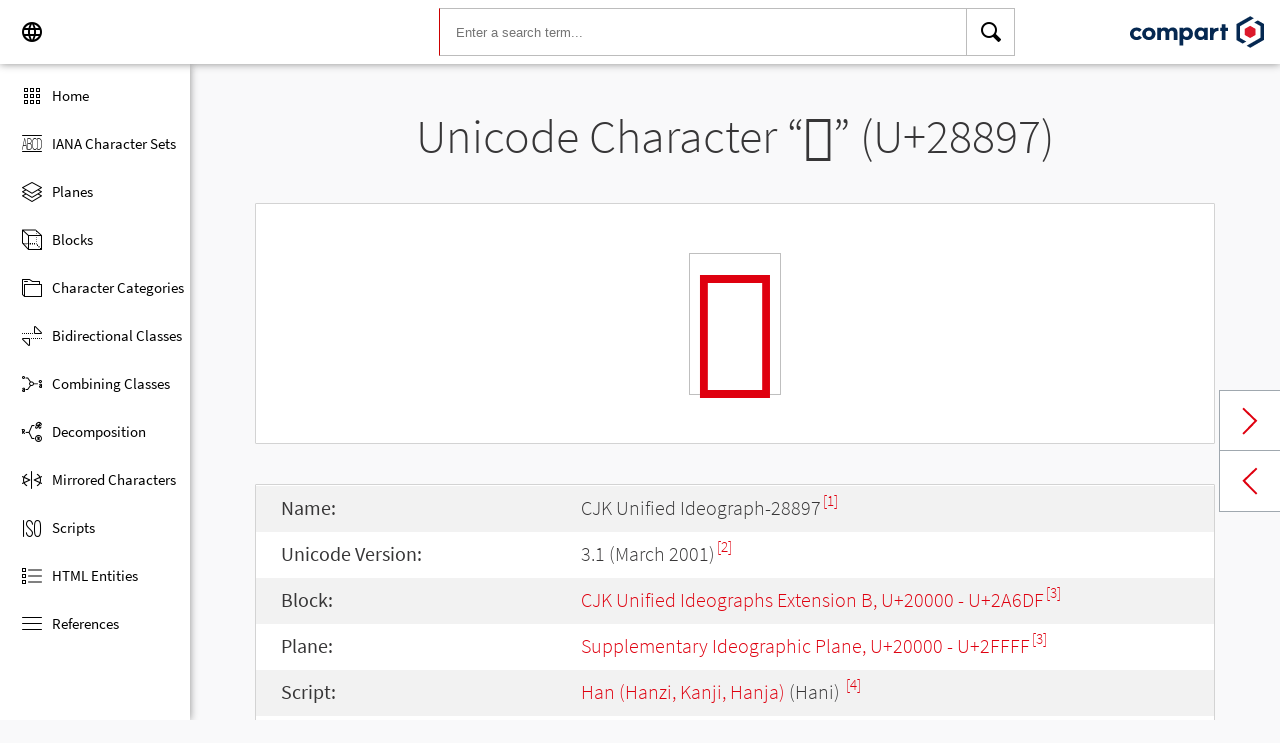

--- FILE ---
content_type: text/html; charset=UTF-8
request_url: https://www.compart.com/en/unicode/U+28897
body_size: 5314
content:
<!DOCTYPE html><html lang="en" xml:space="default" xmlns:xsl="http://www.w3.org/1999/XSL/Transform" xmlns:xi="http://www.w3.org/2001/XInclude" xmlns="http://www.w3.org/1999/xhtml" xmlns:dff="http://www.compart.com/ns/dff" xmlns:cp="http://www.compart.com/ns/mffauxiliary/xpp"><head><meta charset="utf-8"><meta content="U+28897 is the unicode hex value of the character CJK Unified Ideograph-28897. Char U+28897, Encodings, HTML Entitys:&amp;#166039;,&amp;#x28897;, UTF-8 (hex), UTF-16 (hex), UTF-32 (hex)" name="description"><meta content="U+28897 is the unicode hex value of the character CJK Unified Ideograph-28897. Char U+28897, Encodings, HTML Entitys:&amp;#166039;,&amp;#x28897;, UTF-8 (hex), UTF-16 (hex), UTF-32 (hex)" name="description-unicode"><meta content="Find all Unicode Characters from Hieroglyphs to Dingbats – Unicode Compart" property="og:title"><meta content="U+28897 is the unicode hex value of the character CJK Unified Ideograph-28897. Char U+28897, Encodings, HTML Entitys:&amp;#166039;,&amp;#x28897;, UTF-8 (hex), UTF-16 (hex), UTF-32 (hex)" property="og:description"><meta content="U+28897 is the unicode hex value of the character CJK Unified Ideograph-28897. Char U+28897, Encodings, HTML Entitys:&amp;#166039;,&amp;#x28897;, UTF-8 (hex), UTF-16 (hex), UTF-32 (hex)" property="og:description-unicode"><meta content="Find all Unicode Characters from Hieroglyphs to Dingbats – Unicode Compart" name="twitter:title"><meta content="U+28897 is the unicode hex value of the character CJK Unified Ideograph-28897. Char U+28897, Encodings, HTML Entitys:&amp;#166039;,&amp;#x28897;, UTF-8 (hex), UTF-16 (hex), UTF-32 (hex)" name="twitter:description-unicode"><meta property="og:site_name" content="https://www.compart.com/en/unicode/U+28897"><meta property="og:url" content="https://www.compart.com/en/unicode/U+28897"><link rel="alternate" hreflang="x-default" href="https://www.compart.com/en/unicode/U+28897"><link rel="alternate" hreflang="en" href="https://www.compart.com/en/unicode/U+28897"><link rel="alternate" hreflang="fr" href="https://www.compart.com/fr/unicode/U+28897"><link rel="alternate" hreflang="de" href="https://www.compart.com/de/unicode/U+28897"><meta name="viewport" content="width=device-width,initial-scale=1"><link rel="manifest" href="/en/unicode/lib/manifest-en.json"><meta http-equiv="X-UA-Compatible" content="IE=edge"><meta itemprop="name" content="Unicode"><meta name="application-name" content="Unicode"><meta name="apple-mobile-web-app-title" content="Unicode"><meta name="mobile-web-app-capable" content="yes"><meta property="og:title" content="Unicode"><meta name="msapplication-TileColor" content="#da532c"><meta name="theme-color" content="#f9f9fa"><meta name="author" content="Compart AG"><meta property="og:image" content="/en/unicode/images/icon/icon-compart.svg"><meta name="twitter:image" content="#"><meta name="msapplication-TileImage" content="/en/unicode/images/icon/icon-compart.svg"><link rel="apple-touch-icon" href="/en/unicode/images/icon/icon-compart.svg"><link rel="shortcut icon" href="/en/unicode/images/icon/icon-compart.svg"><link rel="shortcut icon" type="image/svg" href="/en/unicode/images/icon/icon-compart.svg" sizes="32x32"><link rel="shortcut icon" type="image/svg" href="/en/unicode/images/icon/icon-compart.svg" sizes="96x96"><link rel="shortcut icon" href="/en/unicode/images/icon/favicon.ico" type="image/x-icon"><script>"serviceWorker"in navigator&&navigator.serviceWorker.register("/en/unicode/service-worker.js")</script><style>abbr,address,article,aside,audio,b,blockquote,body,canvas,caption,cite,code,dd,del,details,dfn,div,dl,dt,em,fieldset,figcaption,figure,footer,form,h1,h2,h3,h4,h5,h6,header,html,i,iframe,img,ins,kbd,label,legend,li,mark,menu,nav,object,ol,p,pre,q,samp,section,small,span,strong,sub,summary,sup,table,tbody,td,tfoot,th,thead,time,tr,ul,var,video{margin:0;padding:0;border:0;outline:0;font-size:100%;vertical-align:baseline;background:0 0}body{margin:0;line-height:1.7;font-size:18px;font-family:'Source Sans Pro',Roboto,"San Francisco","Segoe UI",sans-serif;color:#373637;font-weight:300;background-color:#f9f9fa;transition:opacity .2s;height:calc(100% - var(--header-height) + 3px)}.h1,h1{font-size:30px;padding:.9em 0 0 0;margin-bottom:1em;text-align:center;font-weight:300;line-height:1.2}.h2,h2{font-size:20px;margin:1em 0 .4em;line-height:1.3em;font-weight:200}</style><link rel="stylesheet" href="/en/unicode/style/unicode.css"><link rel="stylesheet" href="/en/unicode/style/compart-icon-font.css" media="none" onload='"all"!=media&&(media="all")'><noscript><link rel="stylesheet" href="/en/unicode/style/compart-icon-font.css"></noscript><script async="true" src="/en/unicode/lib/charRelations.js"></script><title xml:space="preserve">“𨢗” U+28897 CJK Unified Ideograph-28897 Unicode Character</title></head><body><style>.disabled{pointer-events:none;cursor:default}</style><script async="true" src="/en/unicode/lib/navbar.js"></script><style>html{--sidenav-width:190px;--sidenav-display:none;--header-height:64px}.header{height:64px;height:var(--header-height);width:100%;background-color:#fff;-webkit-box-shadow:0 0 8px 0 rgba(140,140,140,1);-moz-box-shadow:0 0 8px 0 rgba(140,140,140,1);box-shadow:0 0 8px 0 rgba(140,140,140,1);transition:all .3s cubic-bezier(.25,.8,.25,1);display:flex;justify-content:space-between;position:fixed;top:0;z-index:100}.header .item{width:104px;display:flex}.header .navicon .menu{margin-left:8px;position:relative;left:0;display:none}#head-langpicker{margin-left:8px}.header .mobile-search-button button,.header .navicon button{margin-top:8px;outline:0;text-decoration:none;background-color:#fff;cursor:pointer;border:0;width:48px;width:calc(var(--header-height) - 16px);height:48px;height:calc(var(--header-height) - 16px)}.header .mobile-search-button button{position:absolute;right:8px}.header .navicon button:hover{background-color:#eee}.header .navicon button:active{background-color:#e0e0e0}.header .icons{font-size:24px}.header .search{width:45%;margin:8px;margin-right:0;margin-left:var(--sidenav-width)}.header .search form{height:100%;width:100%}.header .search form input{border:1px solid #bcbcbc;border-right:1px solid var(--search-hover);border-left:1px solid #c00;height:100%;width:calc(100% - 48px);width:calc(100% - var(--header-height) + 16px);padding-left:16px;--search-hover:#BCBCBC}.header .search form input:focus{outline:0;border:1px solid #0399f7}.header .search button{outline:0;height:100%;width:48px;width:calc(var(--header-height) - 16px);float:right;text-align:center;text-decoration:none;background-color:#fff;border:1px solid #bcbcbc;border-left:0}.header .search button:hover{cursor:pointer;border:1px solid #0399f7;--search-hover:#0399F7;border-left:0}.header .search button:hover+input{border-right:1px solid #0399f7}.header .search i{display:inline}.header .logo{margin:8px;display:flex;justify-content:flex-end}.header .logo img{padding:8px;padding:calc(var(--header-height)/ 2 - 24px);max-height:32px}.header .mobile-search-button{display:none}.sidenav{height:calc(100% - 64px);height:calc(100% - var(--header-height));width:var(--sidenav-width);display:block;position:fixed;z-index:99;top:0;left:0;background-color:#fff;overflow-x:hidden;margin-top:64px;margin-top:var(--header-height);-webkit-box-shadow:0 0 8px 0 rgba(140,140,140,1);-moz-box-shadow:0 0 8px 0 rgba(140,140,140,1);box-shadow:0 0 8px 0 rgba(140,140,140,1)}.sidenav.invisible{display:block}.sidenav ul{list-style-type:none;padding-top:8px}.sidenav .navi-list{min-height:calc(100% - 64px)}.sidenav li{display:block;height:48px;text-decoration:none;width:100%;display:flex;align-items:center;font-size:15px;font-weight:400;margin:0}.sidenav li a{width:100%;height:100%;color:#000;display:flex;align-items:center;line-height:1.1}.sidenav li a.current-item{border-left:4px solid #0399f7}.sidenav li a.current-item i{margin-left:16px;margin-left:calc(var(--header-height)/ 2 - 16px)}.sidenav li a:hover{color:#0399f7}.sidenav li:hover{background-color:#eee;cursor:pointer}.sidenav li a i{margin-left:20px;margin-left:calc(var(--header-height)/ 2 - 12px);margin-right:8px;width:24px;height:24px;font-size:24px}#app-install{display:none}.sidenav .navi-install-app{width:100%}.langpicker-wrapper{min-width:200px;background-color:#f9f9fa;position:fixed;z-index:200;left:0;top:0;width:100%;height:100%;overflow:auto;background-color:#000;background-color:rgba(0,0,0,.4)}.langpicker{position:relative;background-color:#fefefe;margin:15% auto;border:1px solid #888;width:200px}.langpicker ul{width:100%;margin-top:16px;margin-bottom:16px}.langpicker li a{cursor:pointer;width:calc(100% - 16px);display:block;padding-left:16px}.langpicker li a:hover{background-color:#eee}.langpicker .close{position:absolute;top:0;right:16px;color:#aaa;float:right;font-size:28px;font-weight:700}.langpicker .close:focus,.langpicker .close:hover{color:#000;text-decoration:none;cursor:pointer}.body{margin-left:190px;margin-left:var(--sidenav-width);margin-top:64px;margin-top:var(--header-height)}.nav-dark{position:fixed;display:none;width:100%;width:calc(var(--sidenav-width) * 100);max-width:100%;height:100%;background:rgba(0,0,0,.3);background:#00000030;z-index:49}@media screen and (max-width:1200px){.body{margin-left:0}#head-langpicker{margin-left:0}.header .navicon .menu{display:block}.sidenav.invisible{display:none}.header .search{margin-left:0}.nav-dark{display:block}.nav-dark.invisible{display:none}}@media screen and (max-width:768px){html{--header-height:56px}}@media screen and (max-width:480px){html{--sidenav-width:100%}.body{margin-left:0}.header .navicon{width:90px}.header.mobile-search-visible .navicon{width:54px}.header .search{display:none}.header .mobile-search-button{display:block;position:relative;width:90px}.header.mobile-search-visible .mobile-search-button{width:54px}.header .logo{width:60%;justify-content:center}.sidenav li{font-size:20px}#head-langpicker.mobile-search-visible,#head-logo.mobile-search-visible{display:none}#head-search.mobile-search-visible{display:block;flex-grow:1}#head-search-button-icon.mobile-search-visible:before{content:"\e92b"}#head-search-button-icon.mobile-search-visible{font-size:30px}}</style><header class="header" id="header"><div class="item navicon"><button onclick="toggleNavbar()" aria-label="Menu" class="menu" id="head-menu"><i class="wui-icon-menu icons"></i></button><button onclick="toggleLangpicker()" aria-label="Language" id="head-langpicker"><i class="wui-icon-application-ui-language icons"></i></button></div><div class="item search" id="head-search"><form method="get" accept-charset="UTF8" data-language="de" action="/en/unicode/search"><button type="submit" aria-label="Search"><i class="wui-icon-search icons"></i></button><input type="search" autocomplete="off" class="text input-search-keywords" name="q" placeholder="Enter a search term..." value=""></form></div><div class="item logo" id="head-logo"><a href="https://www.compart.com/en/unicode" id="head-logo-href"><img src="/en/unicode/images/icon/compart-text-logo.svg" alt="Compart Logo" itemprop="thumbnail"></a></div><div class="item mobile-search-button"><button onclick="toggleMobileSearch(!0)" aria-label="Search"><i class="wui-icon-search icons" id="head-search-button-icon"></i></button></div></header><div class="sidenav invisible" id="sidenav"><ul class="navi-list"><li><a href="/en/unicode/" id="navi-main"><i class="wui-icon-unicode-overview"></i><span>Home</span></a></li><li><a href="/en/unicode/charsets" id="navi-charsets"><i class="wui-icon-unicode-character-sets"></i><span>IANA Character Sets</span></a></li><li><a href="/en/unicode/plane" id="navi-plane"><i class="wui-icon-unicode-planes"></i><span>Planes</span></a></li><li><a href="/en/unicode/block" id="navi-block"><i class="wui-icon-unicode-blocks"></i><span>Blocks</span></a></li><li><a href="/en/unicode/category" id="navi-category"><i class="wui-icon-unicode-character-categories"></i><span>Character Categories</span></a></li><li><a href="/en/unicode/bidiclass" id="navi-bidiclass"><i class="wui-icon-unicode-bidirectional-classes"></i><span>Bidirectional Classes</span></a></li><li><a href="/en/unicode/combining" id="navi-combining"><i class="wui-icon-unicode-combining-classes"></i><span>Combining Classes</span></a></li><li><a href="/en/unicode/decomposition" id="navi-decomposition"><i class="wui-icon-unicode-decomposition-mappings"></i><span>Decomposition</span></a></li><li><a href="/en/unicode/mirrored" id="navi-mirrored"><i class="wui-icon-unicode-mirrored-characters"></i><span>Mirrored Characters</span></a></li><li><a href="/en/unicode/scripts" id="navi-scripts"><i class="wui-icon-unicode-scripts"></i><span>Scripts</span></a></li><li><a href="/en/unicode/html" id="navi-html"><i class="wui-icon-unicode-html-entities"></i><span>HTML Entities</span></a></li><li><a href="/en/unicode/references" id="navi-references"><i class="wui-icon-unicode-reference-list"></i><span>References</span></a></li></ul><ul class="navi-install-app" id="app-install"><li><a onclick="installApp()"><i class="wui-icon-download"></i><span> Install App</span></a></li></ul></div><div class="nav-dark invisible" id="nav-dark" onclick="toggleNavbar()"></div><div class="langpicker-wrapper" id="langpicker-wrapper" onclick="toggleLangpicker()" style="display:none"><div class="langpicker" id="langpicker"><span class="close" onclick="toggleLangpicker()">×</span><ul><li><a onclick='navigateLang("de")'>Deutsch</a></li><li><a onclick='navigateLang("en")'>English</a></li><li><a onclick='navigateLang("fr")'>Français</a></li></ul></div></div><div class="body"><div class="w1024"><div class="change-page next-page"><a data-keep-scroll="true" href="/en/unicode/U+28898" onclick="charNext()">Next char</a></div><div class="change-page prev-page"><a data-keep-scroll="true" href="/en/unicode/U+28896" onclick="charPrev()">Previous char</a></div><h1 class="navigable-headline" id="gen-h1-1-00000001">Unicode Character “<span class="code char">𨢗</span>” (U+28897)</h1><div class="letter card"><span class="box">𨢗</span></div><div class="card"><div class="list-box" data-keep-scroll=""><table class="data-table"><tbody><tr><td class="label first-column">Name:</td><td class="second-column">CJK Unified Ideograph-28897<sup><a href="#UNC_DB">[1]</a></sup></td></tr><tr><td class="label first-column">Unicode Version:</td><td class="second-column">3.1 (March 2001)<sup><a href="#UNC_VERSION">[2]</a></sup></td></tr><tr><td class="label first-column">Block:</td><td class="second-column"><a href="/en/unicode/block/U+20000">CJK Unified Ideographs Extension B, U+20000 - U+2A6DF</a><sup><a href="#UNC_BLOCKS">[3]</a></sup></td></tr><tr><td class="label first-column">Plane:</td><td class="second-column"><a href="/en/unicode/plane/U+20000">Supplementary Ideographic Plane, U+20000 - U+2FFFF</a><sup><a href="#UNC_BLOCKS">[3]</a></sup></td></tr><tr><td class="label first-column">Script:</td><td class="second-column"><a href="/en/unicode/scripts/Hani">Han (Hanzi, Kanji, Hanja)</a> (Hani) <sup><a href="#UNC_SCRIPTS">[4]</a></sup></td></tr><tr><td class="label first-column">Category:</td><td class="second-column"><a href="/en/unicode/category/Lo">Other Letter</a> (Lo) <sup><a href="#UNC_DB">[1]</a></sup></td></tr><tr><td class="label first-column">Bidirectional Class:</td><td class="second-column"><a href="/en/unicode/bidiclass/L">Left To Right</a> (L) <sup><a href="#UNC_DB">[1]</a></sup></td></tr><tr><td class="label first-column">Combining Class:</td><td class="second-column"><a href="/en/unicode/combining/0">Not Reordered</a> (0) <sup><a href="#UNC_DB">[1]</a></sup></td></tr><tr><td class="label first-column">Character is Mirrored:</td><td class="second-column">No <sup><a href="#UNC_DB">[1]</a></sup></td></tr><tr><td class="label first-column">HTML Entity:</td><td class="second-column"><ul><li><code>&amp;#166039;</code></li><li><code>&amp;#x28897;</code></li></ul></td></tr><tr><td class="label first-column">UTF-8 Encoding:</td><td class="second-column"><code>0xF0 0xA8 0xA2 0x97</code></td></tr><tr><td class="label first-column">UTF-16 Encoding:</td><td class="second-column"><code>0xD862 0xDC97</code></td></tr><tr><td class="label first-column">UTF-32 Encoding:</td><td class="second-column"><code>0x00028897</code></td></tr></tbody></table></div></div><h2 id="gen-h2-2-00000002">Unihan Dictionary Indices</h2><div class="card"><table class="data-table"><tbody><tr><td class="label first-column">kHanYu</td><td class="second-column">63593.050</td></tr><tr><td class="label first-column">kIRGHanyuDaZidian</td><td class="second-column">63593.050</td></tr><tr><td class="label first-column">kIRGKangXi</td><td class="second-column">1286.241</td></tr></tbody></table></div><h2 id="gen-h2-2-00000003">References</h2><div class="card references"><ol class="references"><li id="UNC_DB"><a href="ftp://ftp.unicode.org/Public/UNIDATA/UnicodeData.txt" class="txt" target="_blank" rel="noopener">Unicode Database - UnicodeData</a></li><li id="UNC_VERSION"><a href="http://www.unicode.org/Public/UCD/latest/ucd/DerivedAge.txt" class="txt" target="_blank" rel="noopener">Unicode Database - Derived Age</a></li><li id="UNC_BLOCKS"><a href="ftp://ftp.unicode.org/Public/UNIDATA/Blocks.txt" class="txt" target="_blank" rel="noopener">Unicode Database - Blocks</a></li><li id="UNC_SCRIPTS"><a href="ftp://ftp.unicode.org/Public/UNIDATA/Scripts.txt" class="txt" target="_blank" rel="noopener">Unicode Database - Scripts</a></li></ol></div></div></div><div style="height:16px"></div><style>.footer{width:100%;display:block;clear:both}.footer .inside{overflow:hidden}.footer .mod_customnav{clear:both;text-align:center;margin-bottom:0}.footer .mod_customnav li{font-size:16px;display:inline-block;font-weight:400;color:#b1d0ee}.footer .mod_customnav li>a:after,.footer .mod_customnav li>span:after{content:'|';color:#b1d0ee;padding-left:8px;padding-right:8px;display:inline-block}.footer .mod_customnav li.last>a:after,.footer .mod_customnav li.last>span:after{content:none}.footer .mod_customnav span{color:inherit}.footer .mod_customnav a{color:inherit}.footer .mod_customnav a:hover{color:#0399f7}@media screen and (min-width:768px){.footer .mod_customnav{text-align:right;margin-bottom:0;float:right;margin-right:30px;clear:none}.footer .mod_customnav li{line-height:60px}}@media screen and (min-width:1200px){.footer .mod_customnav li{font-size:18px}}.footer li:before{content:none}.footer ul{margin:0;overflow:hidden}.footer ul li{margin-bottom:0}.foot-bar{border-top:1px solid #485f76;background:#35495d;overflow:hidden;clear:both}.social-media{width:201px;margin-left:auto;margin-right:auto;text-align:center;padding-bottom:30px;padding-top:30px;overflow:hidden}.social-media li{display:inline-block;float:left;margin-left:2.5px;margin-right:2.5px;border:1px solid #485f76}@media screen and (min-width:768px){.social-media{padding-bottom:0;padding-top:0;text-align:left;float:left}.social-media li{margin-left:0;margin-right:0;border:0;border-right:1px solid #485f76}}.twitter a{display:block;width:60px;height:60px;text-indent:-9999px;overflow:hidden;background:url(https://www.compart.com/files/compart/code/css/../images/twitter-icon.svg);background-repeat:no-repeat;background-position:center center}.xing a{display:block;width:60px;height:60px;text-indent:-9999px;overflow:hidden;background:url(https://www.compart.com/files/compart/code/css/../images/xing-icon.svg);background-repeat:no-repeat;background-position:center center}.facebook a{display:block;width:60px;height:60px;text-indent:-9999px;overflow:hidden;background:url(https://www.compart.com/files/compart/code/css/../images/facebook-icon.svg);background-repeat:no-repeat;background-position:center center}.linkedin a{display:block;width:60px;height:60px;text-indent:-9999px;overflow:hidden;background:url(https://www.compart.com/files/compart/code/css/../images/linkedin-icon.svg);background-repeat:no-repeat;background-position:center center}.social-media{width:auto}.social-media li{float:none;vertical-align:top}@media screen and (min-width:768px){.social-media{margin-right:15px}}.copyright{line-height:60px;color:#b1d0ee;text-align:center;margin-bottom:15px;font-size:16px;font-weight:400}@media screen and (min-width:1024px){.copyright{text-align:left;margin-bottom:0}}@media screen and (min-width:1200px){.copyright{font-size:18px}}.invisible{display:none}.footer ul{padding:0}.footer p{margin:0}</style><footer class="footer"><div class="inside"><div class="foot-bar"><div class="social-media"><ul><li class="twitter"><a href="https://twitter.com/compart_mktg" target="blank">Twitter</a></li><li class="facebook"><a href="https://de-de.facebook.com/compart" target="blank">facebook</a></li><li class="linkedin"><a href="https://www.linkedin.com/company/compartag" target="blank">Linkedin</a></li></ul></div><nav class="mod_customnav block"><a href="compart-api/partials/footer/en#skipNavigation28" class="invisible">Skip navigation</a><ul class="level_1"><li class="first"><a href="/en/contact" title="Contact" class="first">Contact</a></li><li><a href="/en/data-protection" title="Data protection | privacy statement">Data protection</a></li><li class="last"><a href="/en/imprint" title="Imprint" class="last">Imprint</a></li></ul><a id="skipNavigation28" class="invisible"> </a></nav><p class="copyright">© 2021 Compart AG</p></div></div></footer></body></html>